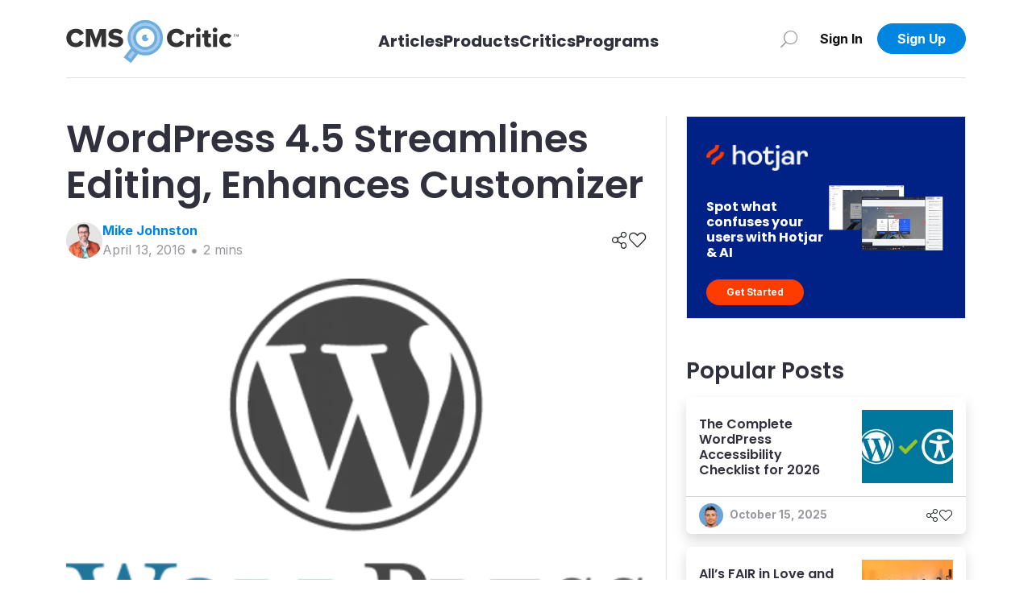

--- FILE ---
content_type: text/html; charset=utf-8
request_url: https://cmscritic.com/wordpress-4-5-streamlines-editing-enhances-customizer
body_size: 8865
content:
<!DOCTYPE html><html lang="en"><head><meta charSet="utf-8"/><meta name="twitter:card" content="summary_large_image"/><meta property="og:url" content="https://cmscritic.com/wordpress-4-5-streamlines-editing-enhances-customizer"/><meta property="og:locale" content="en_US"/><meta property="og:site_name" content="CMS Critic"/><link rel="canonical" href="https://cmscritic.com/wordpress-4-5-streamlines-editing-enhances-customizer"/><meta http-equiv="x-ua-compatible" content="IE=edge"/><meta name="viewport" content="width=device-width, initial-scale=1.0"/><meta name="msapplication-TileColor" content="#ffffff"/><meta name="theme-color" content="#ffffff"/><meta name="keywords" content="CMS Critic, CMS, News, Posts"/><meta name="author" content="CMS Critic"/><meta name="https" content="1"/><link rel="shortcut icon" href="https://cmscritic.com/favicon.ico" type="image/x-icon"/><link rel="icon" type="image/png" sizes="16x16" href="https://cmscritic.com/favicon-16x16.png"/><link rel="icon" type="image/png" sizes="32x32" href="https://cmscritic.com/favicon-32x32.png"/><link rel="apple-touch-icon" type="image/png" sizes="180x180" href="https://cmscritic.com/apple-touch-icon.png"/><link rel="manifest" href="https://cmscritic.com/site.webmanifest"/><link rel="alternate" type="application/rss+xml" title="CMS Critic | RSS Feed" href="https://cmscritic.com/feed"/><script type="application/ld+json">{"@context":"https://schema.org","@type":"WebSite","url":"https://cmscritic.com","name":"CMS Critic","potentialAction":[{"@type":"SearchAction","target":"https://cmscritic.com/articles?nameLike={search_term_string}","query-input":"required name=search_term_string"}]}</script><script type="application/ld+json">{"@context":"https://schema.org","@type":"Organization","logo":"https://cmscritic.com/images/logo/cms-critic-logo-full.svg","url":"https://cmscritic.com","name":"CMS Critic"}</script><title>WordPress 4.5 Streamlines Editing, Enhances Customizer | CMS Critic</title><meta name="robots" content="index,follow"/><meta name="description" content="It&amp;apos;s time to update WordPress again. 
 WordPress 4.5 has just landed, and it brings about some useful updates that make content editing easier, and customization a little smoother. 
 
 I praised WordPress 4.5 back in March 2016, when features were still being tested in the beta stage. 
 That was in contrast to my coverage of WordPress 4.4, where I ..."/><meta property="og:title" content="WordPress 4.5 Streamlines Editing, Enhances Customizer"/><meta property="og:description" content="It&amp;apos;s time to update WordPress again. 
 WordPress 4.5 has just landed, and it brings about some useful updates that make content editing easier, and customization a little smoother. 
 
 I praised WordPress 4.5 back in March 2016, when features were still being tested in the beta stage. 
 That was in contrast to my coverage of WordPress 4.4, where I ..."/><meta property="og:type" content="article"/><meta property="article:published_time" content="2016-04-13T06:48:00.000Z"/><meta property="article:modified_time" content="2023-08-31T20:05:18.000Z"/><meta property="article:author" content="https://cmscritic.com/authors/@mike-johnston"/><meta property="article:tag" content="Wordpress"/><meta property="og:image" content="https://cmscritic.com/ms-content/uploads/2023/08/wordpress-logo-stacked-rgb_400x0_1-1-1_ipj6i5.png"/><meta property="og:image:alt" content="Social Media Image"/><meta property="og:image:width" content="850"/><meta property="og:image:height" content="650"/><meta name="twitter:label1" content="Written by"/><meta name="twitter:data1" content="Mike Johnston"/><meta name="twitter:label2" content="Est. reading time"/><meta name="twitter:data2" content="2 minutes"/><script type="application/ld+json">{"@context":"https://schema.org","@type":"Article","datePublished":"2016-04-13T06:48:00.000Z","description":"It&amp;apos;s time to update WordPress again. \n WordPress 4.5 has just landed, and it brings about some useful updates that make content editing easier, and customization a little smoother. \n \n I praised WordPress 4.5 back in March 2016, when features were still being tested in the beta stage. \n That was in contrast to my coverage of WordPress 4.4, where I ...","mainEntityOfPage":{"@type":"WebPage","@id":"https://cmscritic.com/wordpress-4-5-streamlines-editing-enhances-customizer"},"headline":"WordPress 4.5 Streamlines Editing, Enhances Customizer | CMS Critic","image":["https://cmscritic.com/ms-content/uploads/2023/08/wordpress-logo-stacked-rgb_400x0_1-1-1_ipj6i5.png"],"dateModified":"2023-08-31T20:05:18.000Z","author":{"@type":"Person","name":"Mike Johnston","url":"https://cmscritic.com/critics/mike-johnston"},"publisher":{"@type":"Organization","name":"CMS Critic","logo":{"@type":"ImageObject","url":"https://cmscritic.com/images/logo/cms-critic-logo-full.svg"}},"isAccessibleForFree":true}</script><script type="application/ld+json">{"@context":"https://schema.org","@type":"NewsArticle","keywords":"Wordpress","description":"It&amp;apos;s time to update WordPress again. \n WordPress 4.5 has just landed, and it brings about some useful updates that make content editing easier, and customization a little smoother. \n \n I praised WordPress 4.5 back in March 2016, when features were still being tested in the beta stage. \n That was in contrast to my coverage of WordPress 4.4, where I ...","mainEntityOfPage":{"@type":"WebPage","@id":"https://cmscritic.com/wordpress-4-5-streamlines-editing-enhances-customizer"},"headline":"WordPress 4.5 Streamlines Editing, Enhances Customizer | CMS Critic","image":["https://cmscritic.com/ms-content/uploads/2023/08/wordpress-logo-stacked-rgb_400x0_1-1-1_ipj6i5.png"],"articleSection":"","dateCreated":"2016-04-13T06:48:00.000Z","datePublished":"2016-04-13T06:48:00.000Z","dateModified":"2023-08-31T20:05:18.000Z","author":{"@type":"Person","name":"Mike Johnston","url":"https://cmscritic.com/critics/mike-johnston"},"publisher":{"@type":"Organization","name":"CMS Critic","logo":{"@type":"ImageObject","url":"https://cmscritic.com/images/logo/cms-critic-logo-full.svg"}},"articleBody":"&lt;p&gt;It&apos;s time to update WordPress again.&lt;/p&gt;\n&lt;p&gt;WordPress 4.5 has just landed, and it brings about some useful updates that make content editing easier, and customization a little smoother.&lt;/p&gt;\n&lt;p&gt;&lt;img style=&quot;max-width:400px&quot; src=&quot;https://cmscritic.com/ms-content/uploads/2023/08/wordpress-logo-stacked-rgb_400x0_1-1.png&quot; alt=&quot;wordpress-logo-stacked-rgb_400x0_1&quot; /&gt;&lt;/p&gt;\n&lt;p&gt;&lt;a href=&quot;https://www.cmscritic.com/wordpress-4-5-customizer-experience/&quot;&gt;I praised WordPress 4.5 back in March 2016&lt;/a&gt;, when features were still being tested in the beta stage.&lt;/p&gt;\n&lt;p&gt;That was in contrast to my &lt;a href=&quot;/wordpress-4.4-beta-bare-bones/&quot; target=&quot;_blank&quot;&gt;coverage of WordPress 4.4, where I labelled the update as a bare bones excuse for a semi-major update&lt;/a&gt;, and also through my article entitled; “&lt;a href=&quot;/how-wordpress-needs-to-improve-itself/&quot; target=&quot;_blank&quot;&gt;How WordPress Needs to Improve Itself (In 6 Ways)&lt;/a&gt;“.&lt;/p&gt;\n&lt;p&gt;WordPress has continued its tradition of naming its major releases after Jazz musicians, with this version getting the title of “Coleman”, after Coleman Hawkins.&lt;/p&gt;\n&lt;p&gt;&lt;iframe src=&quot;https://www.youtube.com/embed/DKWO3pamtbQ?feature=oembed&quot; frameborder=&quot;0&quot; allowfullscreen=&quot;allowfullscreen&quot;&gt;&lt;/iframe&gt;&lt;/p&gt;\n&lt;h2&gt;Inline Links &amp;amp; New Customizer Features&lt;/h2&gt;\n&lt;p&gt;Adding links to text is something that happens two or three times throughout most articles before you hit the Publish button.&lt;/p&gt;\n&lt;p&gt;Before today, you would highlight the desired text, then click the “insert/edit link” button on the toolbar. This would bring up a window, allowing you to paste your URL in.&lt;/p&gt;\n&lt;p&gt;Now, there is no window. Instead, a small inline popup appears, allowing you to paste a link in, or type in the title of existing posts on your website.&lt;/p&gt;\n&lt;p&gt;&lt;img src=&quot;https://cmscritic.com/ms-content/uploads/2023/08/illustration-short-inlinelinks.png&quot; alt=&quot;illustration-short-inlinelinks&quot; /&gt;&lt;/p&gt;\n&lt;p&gt;So, internal linking is a little easier, and linking in general is much improved thanks to this subtle interface change.&lt;/p&gt;\n&lt;p&gt;As for Customizer, you can now use it to preview your website via different screen sizes. You can test how your website looks on desktop, tablet and mobile devices.&lt;/p&gt;\n&lt;p&gt;&lt;img src=&quot;https://cmscritic.com/ms-content/uploads/2023/08/illustration-short-responsive-preview.png&quot; alt=&quot;illustration-short-responsive-preview&quot; /&gt;&lt;/p&gt;\n&lt;p&gt;Furthermore, you can now insert your logo into your theme (if the theme supports it) directly through Customizer.&lt;/p&gt;\n&lt;p&gt;By my estimation, that&apos;s two very welcome, and very overdue Customizer features.&lt;/p&gt;\n&lt;h2&gt;Formatting Shortcuts, Smart Image Resizing &amp;amp; More&lt;/h2&gt;\n&lt;p&gt;WordPress 4.5 also brings about some nice formatting shortcuts. For example, typing “—” on a new line inserts a horizontal line, as shown in the GIF below.&lt;/p&gt;\n&lt;p&gt;&lt;img src=&quot;https://cmscritic.com/ms-content/uploads/2023/08/editing-shortcuts-big.gif&quot; alt=&quot;editing-shortcuts-big&quot; /&gt;&lt;/p&gt;\n&lt;p&gt;Also, resized images (WordPress automatically resizes images when you upload them) now load up to 50% faster with “no noticeable quality loss”. That sounds pretty sweet to me.&lt;/p&gt;\n&lt;p&gt;The other features of WordPress 4.5, which are mostly “under the hood”, bacn be found on WordPress&apos;s &lt;a href=&quot;https://wordpress.org/news/2016/04/coleman/&quot;&gt;official blog announcement&lt;/a&gt;.&lt;/p&gt;\n","isAccessibleForFree":true}</script><script type="application/ld+json">{"@context":"https://schema.org","@type":"BreadcrumbList","itemListElement":[{"@type":"ListItem","position":1,"item":{"@id":"https://cmscritic.com","name":"Home"}},{"@type":"ListItem","position":2,"item":{"@id":"https://cmscritic.com/wordpress-4-5-streamlines-editing-enhances-customizer","name":"WordPress 4.5 Streamlines Editing, Enhances Customizer | CMS Critic"}}]}</script><meta name="next-head-count" content="42"/><link rel="preconnect" href="https://fonts.googleapis.com"/><link rel="preconnect" href="https://fonts.gstatic.com" crossorigin="true"/><link rel="preconnect" href="https://fonts.gstatic.com" crossorigin /><link data-next-font="size-adjust" rel="preconnect" href="/" crossorigin="anonymous"/><link rel="preload" href="/_next/static/css/2b9ff74338f34eee.css" as="style"/><link rel="stylesheet" href="/_next/static/css/2b9ff74338f34eee.css" data-n-g=""/><noscript data-n-css=""></noscript><script defer="" nomodule="" src="/_next/static/chunks/polyfills-42372ed130431b0a.js"></script><script src="/_next/static/chunks/webpack-0858570d346bc8dd.js" defer=""></script><script src="/_next/static/chunks/framework-945b357d4a851f4b.js" defer=""></script><script src="/_next/static/chunks/main-7a00ffdb9f9f8798.js" defer=""></script><script src="/_next/static/chunks/pages/_app-90335d679e7bcb52.js" defer=""></script><script src="/_next/static/chunks/2719-25d0772d1c5cc016.js" defer=""></script><script src="/_next/static/chunks/pages/%5BpostSlug%5D-25a7ef4fb59ad118.js" defer=""></script><script src="/_next/static/iJyqVaiNtjdhz8OegAGwt/_buildManifest.js" defer=""></script><script src="/_next/static/iJyqVaiNtjdhz8OegAGwt/_ssgManifest.js" defer=""></script><style data-href="https://fonts.googleapis.com/css2?family=Inter:wght@400;600;700&family=Poppins:wght@400;600;700&display=swap">@font-face{font-family:'Inter';font-style:normal;font-weight:400;font-display:swap;src:url(https://fonts.gstatic.com/l/font?kit=UcCO3FwrK3iLTeHuS_nVMrMxCp50SjIw2boKoduKmMEVuLyfMZs&skey=c491285d6722e4fa&v=v20) format('woff')}@font-face{font-family:'Inter';font-style:normal;font-weight:600;font-display:swap;src:url(https://fonts.gstatic.com/l/font?kit=UcCO3FwrK3iLTeHuS_nVMrMxCp50SjIw2boKoduKmMEVuGKYMZs&skey=c491285d6722e4fa&v=v20) format('woff')}@font-face{font-family:'Inter';font-style:normal;font-weight:700;font-display:swap;src:url(https://fonts.gstatic.com/l/font?kit=UcCO3FwrK3iLTeHuS_nVMrMxCp50SjIw2boKoduKmMEVuFuYMZs&skey=c491285d6722e4fa&v=v20) format('woff')}@font-face{font-family:'Poppins';font-style:normal;font-weight:400;font-display:swap;src:url(https://fonts.gstatic.com/l/font?kit=pxiEyp8kv8JHgFVrFJM&skey=87759fb096548f6d&v=v24) format('woff')}@font-face{font-family:'Poppins';font-style:normal;font-weight:600;font-display:swap;src:url(https://fonts.gstatic.com/l/font?kit=pxiByp8kv8JHgFVrLEj6V1g&skey=ce7ef9d62ca89319&v=v24) format('woff')}@font-face{font-family:'Poppins';font-style:normal;font-weight:700;font-display:swap;src:url(https://fonts.gstatic.com/l/font?kit=pxiByp8kv8JHgFVrLCz7V1g&skey=cea76fe63715a67a&v=v24) format('woff')}@font-face{font-family:'Inter';font-style:normal;font-weight:400;font-display:swap;src:url(https://fonts.gstatic.com/s/inter/v20/UcC73FwrK3iLTeHuS_nVMrMxCp50SjIa2JL7W0Q5n-wU.woff2) format('woff2');unicode-range:U+0460-052F,U+1C80-1C8A,U+20B4,U+2DE0-2DFF,U+A640-A69F,U+FE2E-FE2F}@font-face{font-family:'Inter';font-style:normal;font-weight:400;font-display:swap;src:url(https://fonts.gstatic.com/s/inter/v20/UcC73FwrK3iLTeHuS_nVMrMxCp50SjIa0ZL7W0Q5n-wU.woff2) format('woff2');unicode-range:U+0301,U+0400-045F,U+0490-0491,U+04B0-04B1,U+2116}@font-face{font-family:'Inter';font-style:normal;font-weight:400;font-display:swap;src:url(https://fonts.gstatic.com/s/inter/v20/UcC73FwrK3iLTeHuS_nVMrMxCp50SjIa2ZL7W0Q5n-wU.woff2) format('woff2');unicode-range:U+1F00-1FFF}@font-face{font-family:'Inter';font-style:normal;font-weight:400;font-display:swap;src:url(https://fonts.gstatic.com/s/inter/v20/UcC73FwrK3iLTeHuS_nVMrMxCp50SjIa1pL7W0Q5n-wU.woff2) format('woff2');unicode-range:U+0370-0377,U+037A-037F,U+0384-038A,U+038C,U+038E-03A1,U+03A3-03FF}@font-face{font-family:'Inter';font-style:normal;font-weight:400;font-display:swap;src:url(https://fonts.gstatic.com/s/inter/v20/UcC73FwrK3iLTeHuS_nVMrMxCp50SjIa2pL7W0Q5n-wU.woff2) format('woff2');unicode-range:U+0102-0103,U+0110-0111,U+0128-0129,U+0168-0169,U+01A0-01A1,U+01AF-01B0,U+0300-0301,U+0303-0304,U+0308-0309,U+0323,U+0329,U+1EA0-1EF9,U+20AB}@font-face{font-family:'Inter';font-style:normal;font-weight:400;font-display:swap;src:url(https://fonts.gstatic.com/s/inter/v20/UcC73FwrK3iLTeHuS_nVMrMxCp50SjIa25L7W0Q5n-wU.woff2) format('woff2');unicode-range:U+0100-02BA,U+02BD-02C5,U+02C7-02CC,U+02CE-02D7,U+02DD-02FF,U+0304,U+0308,U+0329,U+1D00-1DBF,U+1E00-1E9F,U+1EF2-1EFF,U+2020,U+20A0-20AB,U+20AD-20C0,U+2113,U+2C60-2C7F,U+A720-A7FF}@font-face{font-family:'Inter';font-style:normal;font-weight:400;font-display:swap;src:url(https://fonts.gstatic.com/s/inter/v20/UcC73FwrK3iLTeHuS_nVMrMxCp50SjIa1ZL7W0Q5nw.woff2) format('woff2');unicode-range:U+0000-00FF,U+0131,U+0152-0153,U+02BB-02BC,U+02C6,U+02DA,U+02DC,U+0304,U+0308,U+0329,U+2000-206F,U+20AC,U+2122,U+2191,U+2193,U+2212,U+2215,U+FEFF,U+FFFD}@font-face{font-family:'Inter';font-style:normal;font-weight:600;font-display:swap;src:url(https://fonts.gstatic.com/s/inter/v20/UcC73FwrK3iLTeHuS_nVMrMxCp50SjIa2JL7W0Q5n-wU.woff2) format('woff2');unicode-range:U+0460-052F,U+1C80-1C8A,U+20B4,U+2DE0-2DFF,U+A640-A69F,U+FE2E-FE2F}@font-face{font-family:'Inter';font-style:normal;font-weight:600;font-display:swap;src:url(https://fonts.gstatic.com/s/inter/v20/UcC73FwrK3iLTeHuS_nVMrMxCp50SjIa0ZL7W0Q5n-wU.woff2) format('woff2');unicode-range:U+0301,U+0400-045F,U+0490-0491,U+04B0-04B1,U+2116}@font-face{font-family:'Inter';font-style:normal;font-weight:600;font-display:swap;src:url(https://fonts.gstatic.com/s/inter/v20/UcC73FwrK3iLTeHuS_nVMrMxCp50SjIa2ZL7W0Q5n-wU.woff2) format('woff2');unicode-range:U+1F00-1FFF}@font-face{font-family:'Inter';font-style:normal;font-weight:600;font-display:swap;src:url(https://fonts.gstatic.com/s/inter/v20/UcC73FwrK3iLTeHuS_nVMrMxCp50SjIa1pL7W0Q5n-wU.woff2) format('woff2');unicode-range:U+0370-0377,U+037A-037F,U+0384-038A,U+038C,U+038E-03A1,U+03A3-03FF}@font-face{font-family:'Inter';font-style:normal;font-weight:600;font-display:swap;src:url(https://fonts.gstatic.com/s/inter/v20/UcC73FwrK3iLTeHuS_nVMrMxCp50SjIa2pL7W0Q5n-wU.woff2) format('woff2');unicode-range:U+0102-0103,U+0110-0111,U+0128-0129,U+0168-0169,U+01A0-01A1,U+01AF-01B0,U+0300-0301,U+0303-0304,U+0308-0309,U+0323,U+0329,U+1EA0-1EF9,U+20AB}@font-face{font-family:'Inter';font-style:normal;font-weight:600;font-display:swap;src:url(https://fonts.gstatic.com/s/inter/v20/UcC73FwrK3iLTeHuS_nVMrMxCp50SjIa25L7W0Q5n-wU.woff2) format('woff2');unicode-range:U+0100-02BA,U+02BD-02C5,U+02C7-02CC,U+02CE-02D7,U+02DD-02FF,U+0304,U+0308,U+0329,U+1D00-1DBF,U+1E00-1E9F,U+1EF2-1EFF,U+2020,U+20A0-20AB,U+20AD-20C0,U+2113,U+2C60-2C7F,U+A720-A7FF}@font-face{font-family:'Inter';font-style:normal;font-weight:600;font-display:swap;src:url(https://fonts.gstatic.com/s/inter/v20/UcC73FwrK3iLTeHuS_nVMrMxCp50SjIa1ZL7W0Q5nw.woff2) format('woff2');unicode-range:U+0000-00FF,U+0131,U+0152-0153,U+02BB-02BC,U+02C6,U+02DA,U+02DC,U+0304,U+0308,U+0329,U+2000-206F,U+20AC,U+2122,U+2191,U+2193,U+2212,U+2215,U+FEFF,U+FFFD}@font-face{font-family:'Inter';font-style:normal;font-weight:700;font-display:swap;src:url(https://fonts.gstatic.com/s/inter/v20/UcC73FwrK3iLTeHuS_nVMrMxCp50SjIa2JL7W0Q5n-wU.woff2) format('woff2');unicode-range:U+0460-052F,U+1C80-1C8A,U+20B4,U+2DE0-2DFF,U+A640-A69F,U+FE2E-FE2F}@font-face{font-family:'Inter';font-style:normal;font-weight:700;font-display:swap;src:url(https://fonts.gstatic.com/s/inter/v20/UcC73FwrK3iLTeHuS_nVMrMxCp50SjIa0ZL7W0Q5n-wU.woff2) format('woff2');unicode-range:U+0301,U+0400-045F,U+0490-0491,U+04B0-04B1,U+2116}@font-face{font-family:'Inter';font-style:normal;font-weight:700;font-display:swap;src:url(https://fonts.gstatic.com/s/inter/v20/UcC73FwrK3iLTeHuS_nVMrMxCp50SjIa2ZL7W0Q5n-wU.woff2) format('woff2');unicode-range:U+1F00-1FFF}@font-face{font-family:'Inter';font-style:normal;font-weight:700;font-display:swap;src:url(https://fonts.gstatic.com/s/inter/v20/UcC73FwrK3iLTeHuS_nVMrMxCp50SjIa1pL7W0Q5n-wU.woff2) format('woff2');unicode-range:U+0370-0377,U+037A-037F,U+0384-038A,U+038C,U+038E-03A1,U+03A3-03FF}@font-face{font-family:'Inter';font-style:normal;font-weight:700;font-display:swap;src:url(https://fonts.gstatic.com/s/inter/v20/UcC73FwrK3iLTeHuS_nVMrMxCp50SjIa2pL7W0Q5n-wU.woff2) format('woff2');unicode-range:U+0102-0103,U+0110-0111,U+0128-0129,U+0168-0169,U+01A0-01A1,U+01AF-01B0,U+0300-0301,U+0303-0304,U+0308-0309,U+0323,U+0329,U+1EA0-1EF9,U+20AB}@font-face{font-family:'Inter';font-style:normal;font-weight:700;font-display:swap;src:url(https://fonts.gstatic.com/s/inter/v20/UcC73FwrK3iLTeHuS_nVMrMxCp50SjIa25L7W0Q5n-wU.woff2) format('woff2');unicode-range:U+0100-02BA,U+02BD-02C5,U+02C7-02CC,U+02CE-02D7,U+02DD-02FF,U+0304,U+0308,U+0329,U+1D00-1DBF,U+1E00-1E9F,U+1EF2-1EFF,U+2020,U+20A0-20AB,U+20AD-20C0,U+2113,U+2C60-2C7F,U+A720-A7FF}@font-face{font-family:'Inter';font-style:normal;font-weight:700;font-display:swap;src:url(https://fonts.gstatic.com/s/inter/v20/UcC73FwrK3iLTeHuS_nVMrMxCp50SjIa1ZL7W0Q5nw.woff2) format('woff2');unicode-range:U+0000-00FF,U+0131,U+0152-0153,U+02BB-02BC,U+02C6,U+02DA,U+02DC,U+0304,U+0308,U+0329,U+2000-206F,U+20AC,U+2122,U+2191,U+2193,U+2212,U+2215,U+FEFF,U+FFFD}@font-face{font-family:'Poppins';font-style:normal;font-weight:400;font-display:swap;src:url(https://fonts.gstatic.com/s/poppins/v24/pxiEyp8kv8JHgFVrJJbecnFHGPezSQ.woff2) format('woff2');unicode-range:U+0900-097F,U+1CD0-1CF9,U+200C-200D,U+20A8,U+20B9,U+20F0,U+25CC,U+A830-A839,U+A8E0-A8FF,U+11B00-11B09}@font-face{font-family:'Poppins';font-style:normal;font-weight:400;font-display:swap;src:url(https://fonts.gstatic.com/s/poppins/v24/pxiEyp8kv8JHgFVrJJnecnFHGPezSQ.woff2) format('woff2');unicode-range:U+0100-02BA,U+02BD-02C5,U+02C7-02CC,U+02CE-02D7,U+02DD-02FF,U+0304,U+0308,U+0329,U+1D00-1DBF,U+1E00-1E9F,U+1EF2-1EFF,U+2020,U+20A0-20AB,U+20AD-20C0,U+2113,U+2C60-2C7F,U+A720-A7FF}@font-face{font-family:'Poppins';font-style:normal;font-weight:400;font-display:swap;src:url(https://fonts.gstatic.com/s/poppins/v24/pxiEyp8kv8JHgFVrJJfecnFHGPc.woff2) format('woff2');unicode-range:U+0000-00FF,U+0131,U+0152-0153,U+02BB-02BC,U+02C6,U+02DA,U+02DC,U+0304,U+0308,U+0329,U+2000-206F,U+20AC,U+2122,U+2191,U+2193,U+2212,U+2215,U+FEFF,U+FFFD}@font-face{font-family:'Poppins';font-style:normal;font-weight:600;font-display:swap;src:url(https://fonts.gstatic.com/s/poppins/v24/pxiByp8kv8JHgFVrLEj6Z11lFd2JQEl8qw.woff2) format('woff2');unicode-range:U+0900-097F,U+1CD0-1CF9,U+200C-200D,U+20A8,U+20B9,U+20F0,U+25CC,U+A830-A839,U+A8E0-A8FF,U+11B00-11B09}@font-face{font-family:'Poppins';font-style:normal;font-weight:600;font-display:swap;src:url(https://fonts.gstatic.com/s/poppins/v24/pxiByp8kv8JHgFVrLEj6Z1JlFd2JQEl8qw.woff2) format('woff2');unicode-range:U+0100-02BA,U+02BD-02C5,U+02C7-02CC,U+02CE-02D7,U+02DD-02FF,U+0304,U+0308,U+0329,U+1D00-1DBF,U+1E00-1E9F,U+1EF2-1EFF,U+2020,U+20A0-20AB,U+20AD-20C0,U+2113,U+2C60-2C7F,U+A720-A7FF}@font-face{font-family:'Poppins';font-style:normal;font-weight:600;font-display:swap;src:url(https://fonts.gstatic.com/s/poppins/v24/pxiByp8kv8JHgFVrLEj6Z1xlFd2JQEk.woff2) format('woff2');unicode-range:U+0000-00FF,U+0131,U+0152-0153,U+02BB-02BC,U+02C6,U+02DA,U+02DC,U+0304,U+0308,U+0329,U+2000-206F,U+20AC,U+2122,U+2191,U+2193,U+2212,U+2215,U+FEFF,U+FFFD}@font-face{font-family:'Poppins';font-style:normal;font-weight:700;font-display:swap;src:url(https://fonts.gstatic.com/s/poppins/v24/pxiByp8kv8JHgFVrLCz7Z11lFd2JQEl8qw.woff2) format('woff2');unicode-range:U+0900-097F,U+1CD0-1CF9,U+200C-200D,U+20A8,U+20B9,U+20F0,U+25CC,U+A830-A839,U+A8E0-A8FF,U+11B00-11B09}@font-face{font-family:'Poppins';font-style:normal;font-weight:700;font-display:swap;src:url(https://fonts.gstatic.com/s/poppins/v24/pxiByp8kv8JHgFVrLCz7Z1JlFd2JQEl8qw.woff2) format('woff2');unicode-range:U+0100-02BA,U+02BD-02C5,U+02C7-02CC,U+02CE-02D7,U+02DD-02FF,U+0304,U+0308,U+0329,U+1D00-1DBF,U+1E00-1E9F,U+1EF2-1EFF,U+2020,U+20A0-20AB,U+20AD-20C0,U+2113,U+2C60-2C7F,U+A720-A7FF}@font-face{font-family:'Poppins';font-style:normal;font-weight:700;font-display:swap;src:url(https://fonts.gstatic.com/s/poppins/v24/pxiByp8kv8JHgFVrLCz7Z1xlFd2JQEk.woff2) format('woff2');unicode-range:U+0000-00FF,U+0131,U+0152-0153,U+02BB-02BC,U+02C6,U+02DA,U+02DC,U+0304,U+0308,U+0329,U+2000-206F,U+20AC,U+2122,U+2191,U+2193,U+2212,U+2215,U+FEFF,U+FFFD}</style></head><body><div id="__next"><div class="position-relative minh-100vh mx-auto"><div class="d-none d-lg-block"><div class="fixed-top bg-white w-100" data-nav-status="toggle"><div class="container"><nav class="top-nav d-flex align-items-center border-bottom border-light-gray py-3 justify-content-between position-relative"><a class="navbar-brand p-0 me-2 d-flex flex-row pt-2 align-items-center" aria-label="CMS Critic home" href="/"><img alt="CMS Critic Logo" src="/images/logo/cms-critic-logo-full.svg" class="img-fluid h-xs-50p h-xl-80p"/></a><div class=""><ul class="navbar-nav d-flex flex-row align-items-center mt-3"><li class="h3 d-none d-md-block navbar-item h-xs-40p "><a aria-label="Link to articles" class="text-dark fs-5 fw-bold" href="/articles">Articles</a></li><li class="h3 d-none d-md-block navbar-item h-xs-40p "><a aria-label="Link to Products" class="text-dark fs-5 fw-bold" href="/products">Products</a></li><li class="h3 d-none d-md-block navbar-item h-xs-40p "><a aria-label="Link to Critics" class="text-dark fs-5 fw-bold" href="/critics">Critics</a></li><li class="h3 d-none d-md-block navbar-item h-xs-40p "><a aria-label="Link to Programs" class="text-dark fs-5 fw-bold" href="/programs">Programs</a></li></ul></div><div class="w-xs-220p d-flex justify-content-end"><style data-emotion="css 4xx2wk">.css-4xx2wk{display:-webkit-inline-box;display:-webkit-inline-flex;display:-ms-inline-flexbox;display:inline-flex;-webkit-appearance:none;-moz-appearance:none;-ms-appearance:none;appearance:none;-webkit-align-items:center;-webkit-box-align:center;-ms-flex-align:center;align-items:center;-webkit-box-pack:center;-ms-flex-pack:center;-webkit-justify-content:center;justify-content:center;-webkit-user-select:none;-moz-user-select:none;-ms-user-select:none;user-select:none;position:relative;white-space:nowrap;vertical-align:middle;outline:2px solid transparent;outline-offset:2px;}</style><button type="button" class="chakra-button btn no-min-size w-xs-20p w-lg-40p p-0 me-2 css-4xx2wk" aria-label="Search" id="popover-trigger-:R1faqmH1:" aria-haspopup="dialog" aria-expanded="false" aria-controls="popover-content-:R1faqmH1:"><span class="fal fa-search fa-rotate-90 text-medium-gray fa-lg"></span></button><span></span><div class="justify-content-end d-flex"><div class="d-none d-lg-block"><button type="button" class="btn btn-none no-min-size w-xs-90p fw-90-lg-only "><span class="text-dark-900 fw-bold">Sign In</span></button></div><a class="d-lg-none" href="/signin"><img alt="Login Person Icon" loading="lazy" width="35" height="35" decoding="async" data-nimg="1" class="rounded-circle object-fit-cover" style="color:transparent" srcSet="/images/defaults/Login-Person-Icon-dark.svg?format=auto&amp;width=48 1x, /images/defaults/Login-Person-Icon-dark.svg?format=auto&amp;width=96 2x" src="/images/defaults/Login-Person-Icon-dark.svg?format=auto&amp;width=96"/></a><div class="d-none d-lg-block"><button type="button" class="btn btn-primary no-min-size text-white fw-bold w-xl-110p rounded-xl fw-90-lg-only ">Sign Up</button></div></div></div></nav></div></div></div><div class="d-lg-none"><div class="container-fluid fixed-top bg-white px-0 mx-0 vw-100 border-bottom" data-nav-status="toggle"><nav class="top-nav d-flex align-items-center justify-content-between minh-xs-50p position-relative py-2"><button type="button" class="btn btn-none no-min-size p-0 ms-2 w-xs-80p text-start  "><span class="fal fa-arrow-left fa-lg"></span></button><div class="w-xs-200p text-center"><h2 class="h6 fw-bold text-dark mb-0 text-truncate text-truncate--max-lines-2">WordPress 4.5 Streamlines Editing, Enhances Customizer</h2></div><div class="me-2 d-flex align-items-center justify-content-end gap-3 w-xs-80p"></div></nav></div></div><div class="d-lg-none"><div class="h-xs-65p bg-dark row g-0 position-fixed bottom-0 left-0 right-0 z-index-120 vw-100"><div class="col d-flex align-items-center justify-content-center position-relative"><a class="btn no-min-size btn-lg p-0 d-flex flex-column justify-content-center align-items-center gap-1 mt-1 text-medium-gray" href="/"><span class=" fal fa-home-alt "></span><span class="small-xs">Home</span></a></div><div class="col d-flex align-items-center justify-content-center position-relative"><a class="btn no-min-size btn-lg p-0 d-flex flex-column justify-content-center align-items-center gap-1 mt-1 text-medium-gray" href="/articles"><span class=" fal fa-newspaper "></span><span class="small-xs">Articles</span></a></div><div class="col d-flex align-items-center justify-content-center position-relative"><a class="btn no-min-size btn-lg p-0 d-flex flex-column justify-content-center align-items-center gap-1 mt-1 text-medium-gray" href="/products"><span class=" fal fa-address-book "></span><span class="small-xs">Products</span></a></div><div class="col d-flex align-items-center justify-content-center position-relative"><a class="btn no-min-size btn-lg p-0 d-flex flex-column justify-content-center align-items-center gap-1 mt-1 text-medium-gray" href="/signin"><span class=" fal fa-heart "></span><span class="small-xs">Likes</span></a></div><div class="col bg-dark d-flex align-items-center justify-content-center rounded-right-none"><button type="button" class="btn btn-none no-min-size btn-lg p-0 d-flex flex-column justify-content-center align-items-center gap-1 mt-1 text-medium-gray "><span class="fal fa-bars d-flex align-items-center justify-content-center"></span><span class="small-xs">Menu</span></button></div></div></div><div class="nav-space-detail nav-space minh-100vh"><div class="pb-8 pb-lg-0"><div class="container-lg mt-4"><div class="row mx-auto g-0"><div class="col-lg-8 pe-lg-4"><div class="pb-5"><h1 class="display-5 mb-3">WordPress 4.5 Streamlines Editing, Enhances Customizer</h1><div class="d-flex flex-wrap justify-content-between align-items-center mb-4"><div class="d-flex align-items-center gap-3"><a href="/critics/mike-johnston"><img alt="mike-johnston Profile" loading="lazy" width="45" height="45" decoding="async" data-nimg="1" class="rounded-circle object-fit-cover" style="color:transparent" srcSet="https://cmscritic.com/ms-content/uploads/2023/08/mike-johnston-profile.jpg?format=auto&amp;width=48 1x, https://cmscritic.com/ms-content/uploads/2023/08/mike-johnston-profile.jpg?format=auto&amp;width=96 2x" src="https://cmscritic.com/ms-content/uploads/2023/08/mike-johnston-profile.jpg?format=auto&amp;width=96"/></a><div><div class="text-medium-gray"><a class="text-primary fw-bold d-block" href="/critics/mike-johnston">Mike<!-- --> <!-- -->Johnston</a><div class="d-flex align-items-center gap-1"><span class="d-block"></span><span class="fas fa-circle fs-dec-35 mt-1 text-medium-gray ms-2"></span><span class="text-medium-gray ms-2">2<!-- --> min<!-- -->s</span></div></div></div></div><div class="d-none d-lg-block"><ul class="list-unstyled d-flex justify-content-end gap-3 mb-0"><li><button type="button" class="btn btn-none no-min-size p-0 " aria-label="Share"><span class="fal fa-share-alt fa-lg"></span></button></li><li><button type="button" class="btn btn-none no-min-size p-0 " aria-label="Like"><span class="fal fa-heart fa-lg"></span></button></li></ul></div></div><div class="img-full-width-only-on-mobile mb-4"><img alt="" loading="lazy" width="1010" height="500" decoding="async" data-nimg="1" class="img-fluid" style="color:transparent" srcSet="https://cmscritic.com/ms-content/uploads/2023/08/wordpress-logo-stacked-rgb_400x0_1-1-1_ipj6i5.png?format=auto&amp;width=1080 1x, https://cmscritic.com/ms-content/uploads/2023/08/wordpress-logo-stacked-rgb_400x0_1-1-1_ipj6i5.png?format=auto&amp;width=2048 2x" src="https://cmscritic.com/ms-content/uploads/2023/08/wordpress-logo-stacked-rgb_400x0_1-1-1_ipj6i5.png?format=auto&amp;width=2048"/></div><h2 class="h5 fw-normal lead text-dark-gray px-auto mb-4"></h2><div class="ck-content"><div><p>It's time to update WordPress again.</p>
<p>WordPress 4.5 has just landed, and it brings about some useful updates that make content editing easier, and customization a little smoother.</p>
<p><img style="max-width:400px" src="https://cmscritic.com/ms-content/uploads/2023/08/wordpress-logo-stacked-rgb_400x0_1-1.png" alt="wordpress-logo-stacked-rgb_400x0_1" /></p>
<p><a href="https://www.cmscritic.com/wordpress-4-5-customizer-experience/">I praised WordPress 4.5 back in March 2016</a>, when features were still being tested in the beta stage.</p>
<p>That was in contrast to my <a href="/wordpress-4.4-beta-bare-bones/" target="_blank">coverage of WordPress 4.4, where I labelled the update as a bare bones excuse for a semi-major update</a>, and also through my article entitled; “<a href="/how-wordpress-needs-to-improve-itself/" target="_blank">How WordPress Needs to Improve Itself (In 6 Ways)</a>“.</p>
<p>WordPress has continued its tradition of naming its major releases after Jazz musicians, with this version getting the title of “Coleman”, after Coleman Hawkins.</p>
<p><iframe src="https://www.youtube.com/embed/DKWO3pamtbQ?feature=oembed" frameborder="0" allowfullscreen="allowfullscreen"></iframe></p>
<h2>Inline Links &amp; New Customizer Features</h2>
<p>Adding links to text is something that happens two or three times throughout most articles before you hit the Publish button.</p>
<p>Before today, you would highlight the desired text, then click the “insert/edit link” button on the toolbar. This would bring up a window, allowing you to paste your URL in.</p>
<p>Now, there is no window. Instead, a small inline popup appears, allowing you to paste a link in, or type in the title of existing posts on your website.</p>
<p><img src="https://cmscritic.com/ms-content/uploads/2023/08/illustration-short-inlinelinks.png" alt="illustration-short-inlinelinks" /></p>
<p>So, internal linking is a little easier, and linking in general is much improved thanks to this subtle interface change.</p>
<p>As for Customizer, you can now use it to preview your website via different screen sizes. You can test how your website looks on desktop, tablet and mobile devices.</p>
<p><img src="https://cmscritic.com/ms-content/uploads/2023/08/illustration-short-responsive-preview.png" alt="illustration-short-responsive-preview" /></p>
<p>Furthermore, you can now insert your logo into your theme (if the theme supports it) directly through Customizer.</p>
<p>By my estimation, that's two very welcome, and very overdue Customizer features.</p>
<h2>Formatting Shortcuts, Smart Image Resizing &amp; More</h2>
<p>WordPress 4.5 also brings about some nice formatting shortcuts. For example, typing “—” on a new line inserts a horizontal line, as shown in the GIF below.</p>
<p><img src="https://cmscritic.com/ms-content/uploads/2023/08/editing-shortcuts-big.gif" alt="editing-shortcuts-big" /></p>
<p>Also, resized images (WordPress automatically resizes images when you upload them) now load up to 50% faster with “no noticeable quality loss”. That sounds pretty sweet to me.</p>
<p>The other features of WordPress 4.5, which are mostly “under the hood”, bacn be found on WordPress's <a href="https://wordpress.org/news/2016/04/coleman/">official blog announcement</a>.</p>
</div></div><div class="d-flex flex-wrap gap-2 w-100 mt-5"><a href="/tag/wordpress"><div><span class="small py-1 px-2 rounded-pill text-center text-capitalize border border-medium-gray text-medium-gray px-3">Wordpress</span></div></a></div></div></div><div class="col-lg-4 border-lg-start ps-lg-4"><div></div><div class="mt-5"></div></div></div></div><div class="mt-3 pt-3 pt-lg-0 mt-lg-0"></div></div></div></div><div class="d-none d-lg-block"><div class="bg-alice-blue py-3"><div class="container"><nav class="d-flex align-items-center justify-content-between flex-wrap"><a class="navbar-brand w-xs-220p" aria-label="CMS Critic home" href="/"><img alt="CMS Critic Logo" src="/images/logo/cms-critic-logo-full.svg" class="img-fluid h-xs-50p"/></a><ul class="navbar-nav d-flex flex-row align-items-center gap-4"><li class="h6 mb-0 navbar-item"><a aria-label="Link to programs" class="text-dark fw-bold" href="/programs">Programs</a></li><li class="h6 mb-0 navbar-item"><a aria-label="Link to critics" class="text-dark fw-bold" href="/critics">Critics</a></li><li class="h6 mb-0 navbar-item"><a aria-label="Link to About" class="text-dark fw-bold" href="/about-cms-critic">About</a></li><li class="h6 mb-0 navbar-item"><a aria-label="Link to About" class="text-dark fw-bold" href="/contact">Contact Us</a></li><li class="h6 mb-0 navbar-item"><a aria-label="Link to Privacy" class="text-dark fw-bold" href="/privacy-policy">Privacy</a></li><li class="h6 mb-0 navbar-item"><a aria-label="Link to Terms" class="text-dark fw-bold" href="/terms">Terms</a></li><li class="h6 mb-0 navbar-item"><a aria-label="Link to Disclaimer" class="text-dark fw-bold" href="/disclaimer">Disclaimer</a></li></ul><div class="w-xs-250p d-flex justify-content-end w-100 w-sm-auto mx-auto mx-xl-0 mt-2 mt-md-0"><p class="small mb-0">©<!-- -->2026<!-- --> CMS Critic. All rights reserved.</p></div></nav></div></div></div><div class="Toastify"></div></div><script id="__NEXT_DATA__" type="application/json">{"props":{"pageProps":{"isPreview":false,"pageTitle":"WordPress 4.5 Streamlines Editing, Enhances Customizer","pageDescription":"It\u0026apos;s time to update WordPress again. \n WordPress 4.5 has just landed, and it brings about some useful updates that make content editing easier, and customization a little smoother. \n \n I praised WordPress 4.5 back in March 2016, when features were still being tested in the beta stage. \n That was in contrast to my coverage of WordPress 4.4, where I ...","pageSocialImage":"https://cmscritic.com/ms-content/uploads/2023/08/wordpress-logo-stacked-rgb_400x0_1-1-1_ipj6i5.png","furlImageAltText":"","articleProps":{"articleSlug":"wordpress-4-5-streamlines-editing-enhances-customizer","content":"\u003cp\u003eIt's time to update WordPress again.\u003c/p\u003e\n\u003cp\u003eWordPress 4.5 has just landed, and it brings about some useful updates that make content editing easier, and customization a little smoother.\u003c/p\u003e\n\u003cp\u003e\u003cimg style=\"max-width:400px\" src=\"https://cmscritic.com/ms-content/uploads/2023/08/wordpress-logo-stacked-rgb_400x0_1-1.png\" alt=\"wordpress-logo-stacked-rgb_400x0_1\" /\u003e\u003c/p\u003e\n\u003cp\u003e\u003ca href=\"https://www.cmscritic.com/wordpress-4-5-customizer-experience/\"\u003eI praised WordPress 4.5 back in March 2016\u003c/a\u003e, when features were still being tested in the beta stage.\u003c/p\u003e\n\u003cp\u003eThat was in contrast to my \u003ca href=\"/wordpress-4.4-beta-bare-bones/\" target=\"_blank\"\u003ecoverage of WordPress 4.4, where I labelled the update as a bare bones excuse for a semi-major update\u003c/a\u003e, and also through my article entitled; “\u003ca href=\"/how-wordpress-needs-to-improve-itself/\" target=\"_blank\"\u003eHow WordPress Needs to Improve Itself (In 6 Ways)\u003c/a\u003e“.\u003c/p\u003e\n\u003cp\u003eWordPress has continued its tradition of naming its major releases after Jazz musicians, with this version getting the title of “Coleman”, after Coleman Hawkins.\u003c/p\u003e\n\u003cp\u003e\u003ciframe src=\"https://www.youtube.com/embed/DKWO3pamtbQ?feature=oembed\" frameborder=\"0\" allowfullscreen=\"allowfullscreen\"\u003e\u003c/iframe\u003e\u003c/p\u003e\n\u003ch2\u003eInline Links \u0026amp; New Customizer Features\u003c/h2\u003e\n\u003cp\u003eAdding links to text is something that happens two or three times throughout most articles before you hit the Publish button.\u003c/p\u003e\n\u003cp\u003eBefore today, you would highlight the desired text, then click the “insert/edit link” button on the toolbar. This would bring up a window, allowing you to paste your URL in.\u003c/p\u003e\n\u003cp\u003eNow, there is no window. Instead, a small inline popup appears, allowing you to paste a link in, or type in the title of existing posts on your website.\u003c/p\u003e\n\u003cp\u003e\u003cimg src=\"https://cmscritic.com/ms-content/uploads/2023/08/illustration-short-inlinelinks.png\" alt=\"illustration-short-inlinelinks\" /\u003e\u003c/p\u003e\n\u003cp\u003eSo, internal linking is a little easier, and linking in general is much improved thanks to this subtle interface change.\u003c/p\u003e\n\u003cp\u003eAs for Customizer, you can now use it to preview your website via different screen sizes. You can test how your website looks on desktop, tablet and mobile devices.\u003c/p\u003e\n\u003cp\u003e\u003cimg src=\"https://cmscritic.com/ms-content/uploads/2023/08/illustration-short-responsive-preview.png\" alt=\"illustration-short-responsive-preview\" /\u003e\u003c/p\u003e\n\u003cp\u003eFurthermore, you can now insert your logo into your theme (if the theme supports it) directly through Customizer.\u003c/p\u003e\n\u003cp\u003eBy my estimation, that's two very welcome, and very overdue Customizer features.\u003c/p\u003e\n\u003ch2\u003eFormatting Shortcuts, Smart Image Resizing \u0026amp; More\u003c/h2\u003e\n\u003cp\u003eWordPress 4.5 also brings about some nice formatting shortcuts. For example, typing “—” on a new line inserts a horizontal line, as shown in the GIF below.\u003c/p\u003e\n\u003cp\u003e\u003cimg src=\"https://cmscritic.com/ms-content/uploads/2023/08/editing-shortcuts-big.gif\" alt=\"editing-shortcuts-big\" /\u003e\u003c/p\u003e\n\u003cp\u003eAlso, resized images (WordPress automatically resizes images when you upload them) now load up to 50% faster with “no noticeable quality loss”. That sounds pretty sweet to me.\u003c/p\u003e\n\u003cp\u003eThe other features of WordPress 4.5, which are mostly “under the hood”, bacn be found on WordPress's \u003ca href=\"https://wordpress.org/news/2016/04/coleman/\"\u003eofficial blog announcement\u003c/a\u003e.\u003c/p\u003e\n","categoryName":null,"publishedTime":"2016-04-13T06:48:00.000Z","modifiedTime":"2023-08-31T20:05:18.000Z","author":{"email":null,"bio":null,"shortBio":null,"companyName":null,"companyOverview":null,"id":"35157450-f421-11ed-9a94-1f002da0f90b","name":"mike-johnston","firstName":"Mike","lastName":"Johnston","profileMediaId":"aa2673a0-3177-11ee-b510-5f475e569ffb","bannerMediaId":null,"companyLogoMediaId":"aab34a50-3177-11ee-b510-5f475e569ffb","isCritic":true,"isExpert":false,"isContributor":false,"rank":0,"profileMedia":{"id":"aa2673a0-3177-11ee-b510-5f475e569ffb","objectId":"35157450-f421-11ed-9a94-1f002da0f90b","objectType":"user","slot":"logo_media","mediaId":"aa16bc30-3177-11ee-b510-5f475e569ffb","media":{"name":"mike-johnston Profile","sourceUrl":"https://cmscritic.com/ms-content/uploads/2023/08/mike-johnston-profile.jpg","id":"aa16bc30-3177-11ee-b510-5f475e569ffb","slug":"mike-johnston-profile","mediaType":"image","mimeType":"image/jpeg","modifiedBy":"35157450-f421-11ed-9a94-1f002da0f90b","ownerId":"35157450-f421-11ed-9a94-1f002da0f90b","createdAt":"2023-08-02T21:00:51.000Z","updatedAt":"2023-08-02T21:00:51.000Z","details":{"fileSize":384961,"width":1426,"height":1444,"title":null,"altText":"mike-johnston Profile","caption":null}}},"bannerMedia":null,"companyLogoMedia":{"id":"aab34a50-3177-11ee-b510-5f475e569ffb","objectId":"35157450-f421-11ed-9a94-1f002da0f90b","objectType":"user","slot":"company_logo_media","mediaId":"aaa1be20-3177-11ee-b510-5f475e569ffb","media":{"name":"mike-johnston company logo","sourceUrl":"https://cmscritic.com/ms-content/uploads/2023/08/mike-johnston-company-logo.png","id":"aaa1be20-3177-11ee-b510-5f475e569ffb","slug":"mike-johnston-company-logo","mediaType":"image","mimeType":"image/png","modifiedBy":"35157450-f421-11ed-9a94-1f002da0f90b","ownerId":"35157450-f421-11ed-9a94-1f002da0f90b","createdAt":"2023-08-02T21:00:52.000Z","updatedAt":"2023-08-02T21:00:52.000Z","details":{"fileSize":12038,"width":300,"height":300,"title":null,"altText":"mike-johnston company logo","caption":null}}}},"tags":["Wordpress"],"articleReadTime":"2 minutes"},"shareOptions":{"name":"WordPress 4.5 Streamlines Editing, Enhances Customizer","imageUrl":"https://cmscritic.com/ms-content/uploads/2023/08/wordpress-logo-stacked-rgb_400x0_1-1-1_ipj6i5.png","shareUrl":"/wordpress-4-5-streamlines-editing-enhances-customizer","type":"post","entityId":"ba06d5c0-f429-11ed-9e10-e3845b0f7510","isLikedByUser":false},"includeSmallFooter":true,"breadcrumbSchema":[{"position":2,"name":"WordPress 4.5 Streamlines Editing, Enhances Customizer","item":"/wordpress-4-5-streamlines-editing-enhances-customizer"}],"initialState":{"account":{"isConnected":false,"user":null,"isDataLoaded":false},"api/account":{"queries":{},"mutations":{},"provided":{},"subscriptions":{},"config":{"online":true,"focused":true,"middlewareRegistered":true,"refetchOnFocus":false,"refetchOnReconnect":false,"refetchOnMountOrArgChange":false,"keepUnusedDataFor":60,"reducerPath":"api/account"}},"api/ads":{"queries":{},"mutations":{},"provided":{},"subscriptions":{},"config":{"online":true,"focused":true,"middlewareRegistered":true,"refetchOnFocus":false,"refetchOnReconnect":false,"refetchOnMountOrArgChange":false,"keepUnusedDataFor":60,"reducerPath":"api/ads"}},"api/auth":{"queries":{},"mutations":{},"provided":{},"subscriptions":{},"config":{"online":true,"focused":true,"middlewareRegistered":true,"refetchOnFocus":false,"refetchOnReconnect":false,"refetchOnMountOrArgChange":false,"keepUnusedDataFor":60,"reducerPath":"api/auth"}},"api/categories":{"queries":{},"mutations":{},"provided":{},"subscriptions":{},"config":{"online":true,"focused":true,"middlewareRegistered":true,"refetchOnFocus":false,"refetchOnReconnect":false,"refetchOnMountOrArgChange":false,"keepUnusedDataFor":60,"reducerPath":"api/categories"}},"api/featured-product":{"queries":{},"mutations":{},"provided":{},"subscriptions":{},"config":{"online":true,"focused":true,"middlewareRegistered":true,"refetchOnFocus":false,"refetchOnReconnect":false,"refetchOnMountOrArgChange":false,"keepUnusedDataFor":60,"reducerPath":"api/featured-product"}},"api/product-badge":{"queries":{},"mutations":{},"provided":{},"subscriptions":{},"config":{"online":true,"focused":true,"middlewareRegistered":true,"refetchOnFocus":false,"refetchOnReconnect":false,"refetchOnMountOrArgChange":false,"keepUnusedDataFor":60,"reducerPath":"api/product-badge"}},"api/product":{"queries":{},"mutations":{},"provided":{},"subscriptions":{},"config":{"online":true,"focused":true,"middlewareRegistered":true,"refetchOnFocus":false,"refetchOnReconnect":false,"refetchOnMountOrArgChange":false,"keepUnusedDataFor":60,"reducerPath":"api/product"}},"api/product-plan":{"queries":{},"mutations":{},"provided":{},"subscriptions":{},"config":{"online":true,"focused":true,"middlewareRegistered":true,"refetchOnFocus":false,"refetchOnReconnect":false,"refetchOnMountOrArgChange":false,"keepUnusedDataFor":60,"reducerPath":"api/product-plan"}},"api/product-member":{"queries":{},"mutations":{},"provided":{},"subscriptions":{},"config":{"online":true,"focused":true,"middlewareRegistered":true,"refetchOnFocus":false,"refetchOnReconnect":false,"refetchOnMountOrArgChange":false,"keepUnusedDataFor":60,"reducerPath":"api/product-member"}},"api/stripe":{"queries":{},"mutations":{},"provided":{},"subscriptions":{},"config":{"online":true,"focused":true,"middlewareRegistered":true,"refetchOnFocus":false,"refetchOnReconnect":false,"refetchOnMountOrArgChange":false,"keepUnusedDataFor":60,"reducerPath":"api/stripe"}},"api/posts":{"queries":{"getOnePost-slug:wordpress-4-5-streamlines-editing-enhances-customizer-entities:post_category,owner,tags,post_product-getForAccount:false":{"status":"fulfilled","endpointName":"getOnePost","requestId":"5R4bL6L9QHCMplH2Yi-u_","originalArgs":{"slug":"wordpress-4-5-streamlines-editing-enhances-customizer","getForAccount":false,"entities":["post_category","owner","tags","post_product"],"cookie":""},"startedTimeStamp":1768860945875,"data":{"name":"WordPress 4.5 Streamlines Editing, Enhances Customizer","intro":null,"content":"\u003cp\u003eIt's time to update WordPress again.\u003c/p\u003e\n\u003cp\u003eWordPress 4.5 has just landed, and it brings about some useful updates that make content editing easier, and customization a little smoother.\u003c/p\u003e\n\u003cp\u003e\u003cimg style=\"max-width:400px\" src=\"https://cmscritic.com/ms-content/uploads/2023/08/wordpress-logo-stacked-rgb_400x0_1-1.png\" alt=\"wordpress-logo-stacked-rgb_400x0_1\" /\u003e\u003c/p\u003e\n\u003cp\u003e\u003ca href=\"https://www.cmscritic.com/wordpress-4-5-customizer-experience/\"\u003eI praised WordPress 4.5 back in March 2016\u003c/a\u003e, when features were still being tested in the beta stage.\u003c/p\u003e\n\u003cp\u003eThat was in contrast to my \u003ca href=\"/wordpress-4.4-beta-bare-bones/\" target=\"_blank\"\u003ecoverage of WordPress 4.4, where I labelled the update as a bare bones excuse for a semi-major update\u003c/a\u003e, and also through my article entitled; “\u003ca href=\"/how-wordpress-needs-to-improve-itself/\" target=\"_blank\"\u003eHow WordPress Needs to Improve Itself (In 6 Ways)\u003c/a\u003e“.\u003c/p\u003e\n\u003cp\u003eWordPress has continued its tradition of naming its major releases after Jazz musicians, with this version getting the title of “Coleman”, after Coleman Hawkins.\u003c/p\u003e\n\u003cp\u003e\u003ciframe src=\"https://www.youtube.com/embed/DKWO3pamtbQ?feature=oembed\" frameborder=\"0\" allowfullscreen=\"allowfullscreen\"\u003e\u003c/iframe\u003e\u003c/p\u003e\n\u003ch2\u003eInline Links \u0026amp; New Customizer Features\u003c/h2\u003e\n\u003cp\u003eAdding links to text is something that happens two or three times throughout most articles before you hit the Publish button.\u003c/p\u003e\n\u003cp\u003eBefore today, you would highlight the desired text, then click the “insert/edit link” button on the toolbar. This would bring up a window, allowing you to paste your URL in.\u003c/p\u003e\n\u003cp\u003eNow, there is no window. Instead, a small inline popup appears, allowing you to paste a link in, or type in the title of existing posts on your website.\u003c/p\u003e\n\u003cp\u003e\u003cimg src=\"https://cmscritic.com/ms-content/uploads/2023/08/illustration-short-inlinelinks.png\" alt=\"illustration-short-inlinelinks\" /\u003e\u003c/p\u003e\n\u003cp\u003eSo, internal linking is a little easier, and linking in general is much improved thanks to this subtle interface change.\u003c/p\u003e\n\u003cp\u003eAs for Customizer, you can now use it to preview your website via different screen sizes. You can test how your website looks on desktop, tablet and mobile devices.\u003c/p\u003e\n\u003cp\u003e\u003cimg src=\"https://cmscritic.com/ms-content/uploads/2023/08/illustration-short-responsive-preview.png\" alt=\"illustration-short-responsive-preview\" /\u003e\u003c/p\u003e\n\u003cp\u003eFurthermore, you can now insert your logo into your theme (if the theme supports it) directly through Customizer.\u003c/p\u003e\n\u003cp\u003eBy my estimation, that's two very welcome, and very overdue Customizer features.\u003c/p\u003e\n\u003ch2\u003eFormatting Shortcuts, Smart Image Resizing \u0026amp; More\u003c/h2\u003e\n\u003cp\u003eWordPress 4.5 also brings about some nice formatting shortcuts. For example, typing “—” on a new line inserts a horizontal line, as shown in the GIF below.\u003c/p\u003e\n\u003cp\u003e\u003cimg src=\"https://cmscritic.com/ms-content/uploads/2023/08/editing-shortcuts-big.gif\" alt=\"editing-shortcuts-big\" /\u003e\u003c/p\u003e\n\u003cp\u003eAlso, resized images (WordPress automatically resizes images when you upload them) now load up to 50% faster with “no noticeable quality loss”. That sounds pretty sweet to me.\u003c/p\u003e\n\u003cp\u003eThe other features of WordPress 4.5, which are mostly “under the hood”, bacn be found on WordPress's \u003ca href=\"https://wordpress.org/news/2016/04/coleman/\"\u003eofficial blog announcement\u003c/a\u003e.\u003c/p\u003e\n","entity":"post","id":"ba06d5c0-f429-11ed-9e10-e3845b0f7510","slug":"wordpress-4-5-streamlines-editing-enhances-customizer","postImageUrl":"https://s3.amazonaws.com/cmscritic.mediasite.org/assets/posts/wordpress-4-5-streamlines-editing-enhances-customizer/post-image-1095980851899.png","postImageAltText":null,"featuredMediaId":"857d3340-319f-11ee-93f1-2fddc6b08b67","status":"live","approvedStatus":"approved","isFeatured":false,"modifiedBy":"35157450-f421-11ed-9a94-1f002da0f90b","ownerId":"35157450-f421-11ed-9a94-1f002da0f90b","startDatetime":null,"endDatetime":null,"createdAt":"2016-04-13T06:48:00.000Z","updatedAt":"2023-08-31T20:05:18.000Z","featuredMedia":{"id":"857d3340-319f-11ee-93f1-2fddc6b08b67","objectId":"ba06d5c0-f429-11ed-9e10-e3845b0f7510","objectType":"post","slot":"featured_media","mediaId":"8569f960-319f-11ee-93f1-2fddc6b08b67","media":{"name":"wordpress-logo-stacked-rgb_400x0_1-1-1_ipj6i5","sourceUrl":"https://cmscritic.com/ms-content/uploads/2023/08/wordpress-logo-stacked-rgb_400x0_1-1-1_ipj6i5.png","id":"8569f960-319f-11ee-93f1-2fddc6b08b67","slug":"wordpress-logo-stacked-rgb_400x0_1-1-1_ipj6i5","mediaType":"image","mimeType":"image/png","modifiedBy":"35157450-f421-11ed-9a94-1f002da0f90b","ownerId":"35157450-f421-11ed-9a94-1f002da0f90b","createdAt":"2023-08-03T01:46:10.000Z","updatedAt":"2023-08-03T01:46:10.000Z","details":{"fileSize":39766,"width":400,"height":248,"title":null,"altText":null,"caption":null}}},"categories":[],"owner":{"email":null,"bio":null,"shortBio":null,"companyName":null,"companyOverview":null,"id":"35157450-f421-11ed-9a94-1f002da0f90b","name":"mike-johnston","firstName":"Mike","lastName":"Johnston","profileMediaId":"aa2673a0-3177-11ee-b510-5f475e569ffb","bannerMediaId":null,"companyLogoMediaId":"aab34a50-3177-11ee-b510-5f475e569ffb","isCritic":true,"isExpert":false,"isContributor":false,"rank":0,"profileMedia":{"id":"aa2673a0-3177-11ee-b510-5f475e569ffb","objectId":"35157450-f421-11ed-9a94-1f002da0f90b","objectType":"user","slot":"logo_media","mediaId":"aa16bc30-3177-11ee-b510-5f475e569ffb","media":{"name":"mike-johnston Profile","sourceUrl":"https://cmscritic.com/ms-content/uploads/2023/08/mike-johnston-profile.jpg","id":"aa16bc30-3177-11ee-b510-5f475e569ffb","slug":"mike-johnston-profile","mediaType":"image","mimeType":"image/jpeg","modifiedBy":"35157450-f421-11ed-9a94-1f002da0f90b","ownerId":"35157450-f421-11ed-9a94-1f002da0f90b","createdAt":"2023-08-02T21:00:51.000Z","updatedAt":"2023-08-02T21:00:51.000Z","details":{"fileSize":384961,"width":1426,"height":1444,"title":null,"altText":"mike-johnston Profile","caption":null}}},"bannerMedia":null,"companyLogoMedia":{"id":"aab34a50-3177-11ee-b510-5f475e569ffb","objectId":"35157450-f421-11ed-9a94-1f002da0f90b","objectType":"user","slot":"company_logo_media","mediaId":"aaa1be20-3177-11ee-b510-5f475e569ffb","media":{"name":"mike-johnston company logo","sourceUrl":"https://cmscritic.com/ms-content/uploads/2023/08/mike-johnston-company-logo.png","id":"aaa1be20-3177-11ee-b510-5f475e569ffb","slug":"mike-johnston-company-logo","mediaType":"image","mimeType":"image/png","modifiedBy":"35157450-f421-11ed-9a94-1f002da0f90b","ownerId":"35157450-f421-11ed-9a94-1f002da0f90b","createdAt":"2023-08-02T21:00:52.000Z","updatedAt":"2023-08-02T21:00:52.000Z","details":{"fileSize":12038,"width":300,"height":300,"title":null,"altText":"mike-johnston company logo","caption":null}}}},"tags":[{"name":"Wordpress","id":"13a98bd0-f421-11ed-9a94-1f002da0f90b","slug":"wordpress","wordpressId":"40","postTagJoin":{"PostId":"ba06d5c0-f429-11ed-9e10-e3845b0f7510","TagId":"13a98bd0-f421-11ed-9a94-1f002da0f90b"}}],"postProduct":null,"minutesToRead":2},"fulfilledTimeStamp":1768860946007}},"mutations":{},"provided":{"UserPosts":{"__internal_without_id":["getOnePost-slug:wordpress-4-5-streamlines-editing-enhances-customizer-entities:post_category,owner,tags,post_product-getForAccount:false"]}},"subscriptions":{"getOnePost-slug:wordpress-4-5-streamlines-editing-enhances-customizer-entities:post_category,owner,tags,post_product-getForAccount:false":{"5R4bL6L9QHCMplH2Yi-u_":{}}},"config":{"online":true,"focused":true,"middlewareRegistered":true,"refetchOnFocus":false,"refetchOnReconnect":false,"refetchOnMountOrArgChange":false,"keepUnusedDataFor":60,"reducerPath":"api/posts"}},"api/tags":{"queries":{},"mutations":{},"provided":{},"subscriptions":{},"config":{"online":true,"focused":true,"middlewareRegistered":true,"refetchOnFocus":false,"refetchOnReconnect":false,"refetchOnMountOrArgChange":false,"keepUnusedDataFor":60,"reducerPath":"api/tags"}},"api/admin/users":{"queries":{},"mutations":{},"provided":{},"subscriptions":{},"config":{"online":true,"focused":true,"middlewareRegistered":true,"refetchOnFocus":false,"refetchOnReconnect":false,"refetchOnMountOrArgChange":false,"keepUnusedDataFor":60,"reducerPath":"api/admin/users"}},"api/lead":{"queries":{},"mutations":{},"provided":{},"subscriptions":{},"config":{"online":true,"focused":true,"middlewareRegistered":true,"refetchOnFocus":false,"refetchOnReconnect":false,"refetchOnMountOrArgChange":false,"keepUnusedDataFor":60,"reducerPath":"api/lead"}},"api/likes":{"queries":{},"mutations":{},"provided":{},"subscriptions":{},"config":{"online":true,"focused":true,"middlewareRegistered":true,"refetchOnFocus":false,"refetchOnReconnect":false,"refetchOnMountOrArgChange":false,"keepUnusedDataFor":60,"reducerPath":"api/likes"}},"api/tracking":{"queries":{},"mutations":{},"provided":{},"subscriptions":{},"config":{"online":true,"focused":true,"middlewareRegistered":true,"refetchOnFocus":false,"refetchOnReconnect":false,"refetchOnMountOrArgChange":false,"keepUnusedDataFor":60,"reducerPath":"api/tracking"}},"api/campaign":{"queries":{},"mutations":{},"provided":{},"subscriptions":{},"config":{"online":true,"focused":true,"middlewareRegistered":true,"refetchOnFocus":false,"refetchOnReconnect":false,"refetchOnMountOrArgChange":false,"keepUnusedDataFor":60,"reducerPath":"api/campaign"}},"api/media":{"queries":{},"mutations":{},"provided":{},"subscriptions":{},"config":{"online":true,"focused":true,"middlewareRegistered":true,"refetchOnFocus":false,"refetchOnReconnect":false,"refetchOnMountOrArgChange":false,"keepUnusedDataFor":60,"reducerPath":"api/media"}},"api/forms":{"queries":{},"mutations":{},"provided":{},"subscriptions":{},"config":{"online":true,"focused":true,"middlewareRegistered":true,"refetchOnFocus":false,"refetchOnReconnect":false,"refetchOnMountOrArgChange":false,"keepUnusedDataFor":60,"reducerPath":"api/forms"}}}},"__N_SSP":true},"page":"/[postSlug]","query":{"postSlug":"wordpress-4-5-streamlines-editing-enhances-customizer"},"buildId":"iJyqVaiNtjdhz8OegAGwt","runtimeConfig":{"appEnvironment":"prod"},"isFallback":false,"isExperimentalCompile":false,"gssp":true,"scriptLoader":[]}</script></body></html>

--- FILE ---
content_type: application/javascript; charset=UTF-8
request_url: https://cmscritic.com/_next/static/chunks/7645-57f07fcc5214a933.js
body_size: 2519
content:
"use strict";(self.webpackChunk_N_E=self.webpackChunk_N_E||[]).push([[7645],{97479:function(e,d,s){var i=s(85893),t=s(11163),l=s(41609),a=s.n(l),r=s(7181),n=s(28098),o=s(82422);d.Z=e=>{let{posts:d,isFetching:s,lastItemElementRef:l}=e,{query:{name:c}}=(0,t.useRouter)();return(0,i.jsxs)(i.Fragment,{children:[(0,i.jsx)("div",{className:"news-cards-grid w-100",children:d.map((e,s)=>{let t=d.length===s+1;return(0,i.jsx)("div",{ref:t?l:null,"data-type":"".concat(e.entity),children:"post"===e.entity?(0,i.jsx)(o.Z,{post:e}):(0,i.jsx)(r.U,{ad:e,className:"card rounded-md shadow border-0"})},s)})}),s&&(0,i.jsx)("div",{className:"w-100 d-flex justify-content-center py-4",children:(0,i.jsx)(n.Z,{color:"primary"})}),!s&&a()(d)&&(0,i.jsx)("div",{className:"d-flex flex-column align-items-center justify-content-center mt-4",children:(0,i.jsx)("p",{children:c?"There are no news to show that match your search":"There are no news to show"})})]})}},7645:function(e,d,s){s.d(d,{p:function(){return I}});var i=s(85893),t=s(67294),l=s(5152),a=s.n(l),r=s(11163),n=s(41609),o=s.n(n),c=s(60654),m=s(62270),h=s(37848),u=s(44572),x=s(66632),v=s(17279),p=s(87542),j=s(72924),g=s(97479),f=s(41664),b=s.n(f),w=s(79783),y=s(15222),N=s(26426),k=s(86582),Z=s(2719),C=s(99837),U=s(40669);let M=e=>{var d,s,t,l,a,r,n;let{post:c}=e,{onPostCardClick:m,generatePostDetailPageUrl:h}=(0,y.L)(),u=(0,w.Z)(c.createdAt,"long");return(0,i.jsx)("div",{className:"card pointer rounded-md h-100 shadow border-0 featured-post","data-type":"post",onClick:e=>m(e,c),children:(0,i.jsxs)("div",{className:"row g-0 rounded-md overflow-hidden h-md-350p",children:[(0,i.jsx)("div",{className:"col-md-6 position-relative h-100 minh-xs-190p",children:(0,i.jsx)(N.d,{src:(null===(d=c.featuredMedia)||void 0===d?void 0:d.media.sourceUrl)||C.jI,alt:(null===(t=c.featuredMedia)||void 0===t?void 0:null===(s=t.media.details)||void 0===s?void 0:s.altText)||"",className:"w-100 h-100 object-fit-cover",width:780,height:350,priority:!0})}),(0,i.jsx)("div",{className:"col-md-6",children:(0,i.jsxs)("div",{className:"card-body h-100 p-0 pt-3 pt-md-4 position-relative",children:[c.categories&&!o()(c.categories)&&(0,i.jsx)("div",{className:"d-none d-md-flex flex-wrap gap-2 w-100 mb-3 ms-4",children:c.categories.slice(0,1).map((e,d)=>(0,i.jsx)(b(),{href:"/articles/".concat(e.slug),children:(0,i.jsx)("div",{"data-type":"category",children:(0,i.jsx)(k.Z,{isOutline:!0,bgColor:"medium-gray",textColor:"medium-gray",label:e.name})})},d))}),(0,i.jsxs)("div",{className:"d-flex flex-column justify-content-between h-100 w-100",children:[(0,i.jsxs)("div",{children:[(0,i.jsx)("h2",{className:"fs-lg text-truncate text-truncate--max-lines-3 mb-0 text-dark px-3 px-md-4 mh-xs-140p mh-md-190p",children:(0,i.jsx)(b(),{href:h(c),children:c.name})}),(c.content||c.intro)&&(0,i.jsx)("p",{className:"mb-0 text-truncate text-truncate--max-lines-3 px-3 px-md-4 mb-6 mb-md-0 mt-3 mh-xs-80p",children:c.intro?c.intro:c.content?(0,U.XQ)(c.content):""})]}),(0,i.jsxs)("div",{className:"card-footer bg-white d-flex justify-content-between align-items-center rounded-bottom-md position-absolute bottom-0 right-0 left-0",children:[(0,i.jsxs)("div",{className:"text-medium-gray fw-bold fs-dec-65 fs-dec-md-85 ps-md-2",children:[(0,i.jsx)(N.d,{src:(null===(l=c.owner.profileMedia)||void 0===l?void 0:l.media.sourceUrl)||C.Wp,alt:(null===(r=c.owner.profileMedia)||void 0===r?void 0:null===(a=r.media.details)||void 0===a?void 0:a.altText)||"".concat(c.owner.name," profile image"),priority:!0,width:30,height:30,className:"object-fit-cover rounded-pill me-2"}),(0,i.jsx)("span",{children:u})]}),(0,i.jsx)("div",{"data-type":"actions",className:"pe-md-2",children:(0,i.jsx)(Z.default,{name:c.name,imageUrl:null===(n=c.featuredMedia)||void 0===n?void 0:n.media.sourceUrl,shareUrl:h(c),isLiked:c.isLikedByUser,entityId:c.id,type:"post"},c.id)})]})]})]})})]})})},T=a()(()=>Promise.all([s.e(7536),s.e(6154)]).then(s.bind(s,19088)),{loadableGenerated:{webpack:()=>[19088]},ssr:!1}),I=e=>{let{categoryId:d,tagId:s,hideCategoryAccordion:l=!1}=e,{query:{nameLike:a,page:n,limit:f}}=(0,r.useRouter)(),{updateURL:b,calculateProperPageNumber:w,getLimitFromQuery:y}=(0,h.j)(),{data:N}=(0,c.kE)({isFeatured:!0,limit:1,getRandom:!0}),{data:k}=(0,m.qg)({isFeatured:!0,categoryIds:d?[d]:void 0,tagIds:s?[s]:void 0,limit:1}),{data:Z,isLoading:C,isFetching:U}=(0,m.qg)({nameLike:(null==a?void 0:a.toString())||"",limit:y(f,13),categoryIds:d?[d]:void 0,page:w(n),tagIds:s?[s]:void 0,getForTagOnly:!!s,includeAds:!0}),I=(0,t.useMemo)(()=>(null==k?void 0:k.results[0])||(null==Z?void 0:Z.results[0]),[null==Z?void 0:Z.results,null==k?void 0:k.results]),L=(0,t.useMemo)(()=>null==Z?void 0:Z.results.filter(e=>e.id!==(null==I?void 0:I.id)),[null==Z?void 0:Z.results,null==I?void 0:I.id]);return(0,i.jsx)(i.Fragment,{children:(0,i.jsxs)("div",{className:"container-lg pb-5 mt-3 mt-lg-0",children:[(0,i.jsx)("h1",{className:"sr-only",children:"News"}),I&&(0,i.jsx)("div",{className:"mb-4",children:(0,i.jsx)(M,{post:I})}),(null==N?void 0:N.results[0])&&(0,i.jsx)("div",{className:"mb-4",children:(0,i.jsx)(u.C,{ad:N.results[0]})}),(0,i.jsx)("div",{className:"d-none d-lg-block mb-4",children:(0,i.jsxs)("div",{className:"d-flex gap-3",children:[(0,i.jsx)("div",{className:"w-100",children:!l&&(0,i.jsx)(j.Z,{entity:"post"})}),(0,i.jsx)("div",{className:"w-100",children:(0,i.jsx)(T,{onSearchChange:()=>b("page","1")})})]})}),(0,i.jsxs)(v.Z,{children:[(0,i.jsxs)("div",{className:"d-lg-none px-3 mt-3",children:[(0,i.jsx)(T,{onSearchChange:()=>b("page","1")}),(0,i.jsx)("hr",{})]}),(0,i.jsx)("div",{className:"d-lg-none px-3 px-lg-0",children:!l&&(0,i.jsx)(j.Z,{entity:"post",isAccordion:!0})})]}),(0,i.jsxs)(x.Z,{cols:0,children:[(0,i.jsx)(g.Z,{posts:L||[],isFetching:U||C}),(0,i.jsx)("div",{className:"mt-5",children:!o()(L)&&(null==Z?void 0:Z.count)!==void 0&&(0,i.jsx)(p.Z,{totalCount:Z.count,scrollToTopAfterChangeRoute:!0})})]})]})})}},82422:function(e,d,s){var i=s(85893),t=s(5152),l=s.n(t),a=s(41664),r=s.n(a),n=s(41609),o=s.n(n),c=s(79783),m=s(15222),h=s(26426),u=s(86582),x=s(99837);let v=l()(()=>Promise.all([s.e(2719),s.e(7026)]).then(s.bind(s,2719)),{loadableGenerated:{webpack:()=>[2719]},ssr:!1});d.Z=e=>{var d,s,t,l,a,n,p;let{post:j}=e,{onPostCardClick:g,generatePostDetailPageUrl:f}=(0,m.L)(),b=(0,c.Z)(j.createdAt,"short");return(0,i.jsxs)("div",{className:"card pointer rounded-md h-100 shadow border-0",onClick:e=>g(e,j),"data-type":"post",children:[(0,i.jsx)("div",{className:"w-100 card_image position-relative",children:(0,i.jsx)(h.d,{src:(null===(d=j.featuredMedia)||void 0===d?void 0:d.media.sourceUrl)||x.jI,alt:(null===(t=j.featuredMedia)||void 0===t?void 0:null===(s=t.media.details)||void 0===s?void 0:s.altText)||"",width:620,height:330,className:"w-100 h-100 top-0 left-0 object-fit-cover rounded-top-md"})}),(0,i.jsxs)("div",{className:"card-body",children:[j.categories&&!o()(j.categories)&&(0,i.jsx)("div",{className:"d-none d-md-flex flex-wrap gap-2 w-100 mb-3",children:j.categories.slice(0,1).map((e,d)=>(0,i.jsx)(r(),{href:"/articles/".concat(e.slug),children:(0,i.jsx)("div",{"data-type":"category",children:(0,i.jsx)(u.Z,{isOutline:!0,bgColor:"medium-gray",textColor:"medium-gray",label:e.name})})},d))}),(0,i.jsx)("h2",{className:"fs-21p text-truncate mb-0 text-dark",children:(0,i.jsx)(r(),{href:f(j),children:j.name})})]}),(0,i.jsxs)("div",{className:"card-footer bg-white d-flex justify-content-between align-items-center rounded-bottom-md",children:[(0,i.jsxs)("div",{className:"text-medium-gray fw-bold fs-dec-65 fs-dec-md-85",children:[(0,i.jsx)(h.d,{src:(null===(l=j.owner.profileMedia)||void 0===l?void 0:l.media.sourceUrl)||x.Wp,alt:(null===(n=j.owner.profileMedia)||void 0===n?void 0:null===(a=n.media.details)||void 0===a?void 0:a.altText)||"".concat(j.owner.name," profile image"),width:30,height:30,className:"object-fit-cover rounded-pill me-2 post-author-icon"}),(0,i.jsx)("span",{children:b})]}),(0,i.jsx)("div",{"data-type":"actions",children:(0,i.jsx)(v,{name:j.name,imageUrl:null===(p=j.featuredMedia)||void 0===p?void 0:p.media.sourceUrl,shareUrl:f(j),isLiked:j.isLikedByUser,entityId:j.id,type:"post"},j.id)})]})]})}}}]);